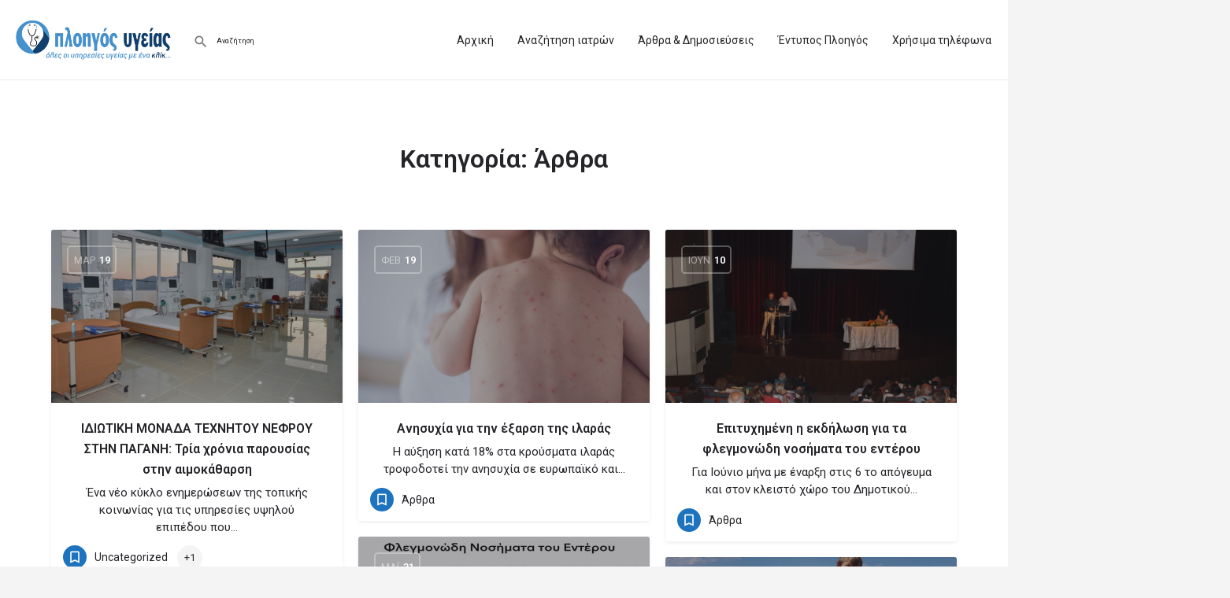

--- FILE ---
content_type: text/html; charset=UTF-8
request_url: https://ploigosygeias.gr/post-category/arthra/
body_size: 72960
content:
<!DOCTYPE html>
<html lang="el">
<head>
	<meta charset="UTF-8" />
	<meta name="viewport" content="width=device-width, initial-scale=1.0, maximum-scale=1.0, user-scalable=no" />
	<link rel="pingback" href="https://ploigosygeias.gr/xmlrpc.php">

	<link rel="preload" as="font" href="https://ploigosygeias.gr/wp-content/themes/my-listing/assets/fonts/GlacialIndifference/Regular.otf" crossorigin><link rel="preload" as="font" href="https://ploigosygeias.gr/wp-content/themes/my-listing/assets/fonts/GlacialIndifference/Bold.otf" crossorigin><link rel="preload" as="font" href="https://ploigosygeias.gr/wp-content/themes/my-listing/assets/fonts/GlacialIndifference/Italic.otf" crossorigin><meta name='robots' content='index, follow, max-image-preview:large, max-snippet:-1, max-video-preview:-1' />

	<!-- This site is optimized with the Yoast SEO plugin v23.4 - https://yoast.com/wordpress/plugins/seo/ -->
	<title>Άρθρα Αρχεία - Πλοηγός Υγείας</title>
	<link rel="canonical" href="https://ploigosygeias.gr/post-category/arthra/" />
	<link rel="next" href="https://ploigosygeias.gr/post-category/arthra/page/2/" />
	<meta property="og:locale" content="el_GR" />
	<meta property="og:type" content="article" />
	<meta property="og:title" content="Άρθρα Αρχεία - Πλοηγός Υγείας" />
	<meta property="og:url" content="https://ploigosygeias.gr/post-category/arthra/" />
	<meta property="og:site_name" content="Πλοηγός Υγείας" />
	<meta property="og:image" content="https://ploigosygeias.gr/wp-content/uploads/2022/09/PLOIGOS_cover.png" />
	<meta property="og:image:width" content="1920" />
	<meta property="og:image:height" content="1080" />
	<meta property="og:image:type" content="image/png" />
	<meta name="twitter:card" content="summary_large_image" />
	<script type="application/ld+json" class="yoast-schema-graph">{"@context":"https://schema.org","@graph":[{"@type":"CollectionPage","@id":"https://ploigosygeias.gr/post-category/arthra/","url":"https://ploigosygeias.gr/post-category/arthra/","name":"Άρθρα Αρχεία - Πλοηγός Υγείας","isPartOf":{"@id":"https://ploigosygeias.gr/#website"},"primaryImageOfPage":{"@id":"https://ploigosygeias.gr/post-category/arthra/#primaryimage"},"image":{"@id":"https://ploigosygeias.gr/post-category/arthra/#primaryimage"},"thumbnailUrl":"https://ploigosygeias.gr/wp-content/uploads/2024/03/1.jpg","breadcrumb":{"@id":"https://ploigosygeias.gr/post-category/arthra/#breadcrumb"},"inLanguage":"el"},{"@type":"ImageObject","inLanguage":"el","@id":"https://ploigosygeias.gr/post-category/arthra/#primaryimage","url":"https://ploigosygeias.gr/wp-content/uploads/2024/03/1.jpg","contentUrl":"https://ploigosygeias.gr/wp-content/uploads/2024/03/1.jpg","width":696,"height":381},{"@type":"BreadcrumbList","@id":"https://ploigosygeias.gr/post-category/arthra/#breadcrumb","itemListElement":[{"@type":"ListItem","position":1,"name":"Αρχική","item":"https://ploigosygeias.gr/"},{"@type":"ListItem","position":2,"name":"Άρθρα"}]},{"@type":"WebSite","@id":"https://ploigosygeias.gr/#website","url":"https://ploigosygeias.gr/","name":"Πλοηγός Υγείας","description":"Όλες οι υπηρεσίες υγείας με ένα κλικ","publisher":{"@id":"https://ploigosygeias.gr/#organization"},"potentialAction":[{"@type":"SearchAction","target":{"@type":"EntryPoint","urlTemplate":"https://ploigosygeias.gr/?s={search_term_string}"},"query-input":{"@type":"PropertyValueSpecification","valueRequired":true,"valueName":"search_term_string"}}],"inLanguage":"el"},{"@type":"Organization","@id":"https://ploigosygeias.gr/#organization","name":"Πλοηγός Υγείας","url":"https://ploigosygeias.gr/","logo":{"@type":"ImageObject","inLanguage":"el","@id":"https://ploigosygeias.gr/#/schema/logo/image/","url":"https://ploigosygeias.gr/wp-content/uploads/2022/04/ploigos.jpg","contentUrl":"https://ploigosygeias.gr/wp-content/uploads/2022/04/ploigos.jpg","width":820,"height":312,"caption":"Πλοηγός Υγείας"},"image":{"@id":"https://ploigosygeias.gr/#/schema/logo/image/"}}]}</script>
	<!-- / Yoast SEO plugin. -->


<link rel='dns-prefetch' href='//api.tiles.mapbox.com' />
<link rel='dns-prefetch' href='//cdnjs.cloudflare.com' />
<link rel='dns-prefetch' href='//fonts.googleapis.com' />
<link rel="alternate" type="application/rss+xml" title="Ροή RSS &raquo; Πλοηγός Υγείας" href="https://ploigosygeias.gr/feed/" />
<link rel="alternate" type="application/rss+xml" title="Ροή Σχολίων &raquo; Πλοηγός Υγείας" href="https://ploigosygeias.gr/comments/feed/" />
<link rel="alternate" type="application/rss+xml" title="Κατηγορία Ροής Πλοηγός Υγείας &raquo; Άρθρα" href="https://ploigosygeias.gr/post-category/arthra/feed/" />
<style id='wp-img-auto-sizes-contain-inline-css' type='text/css'>
img:is([sizes=auto i],[sizes^="auto," i]){contain-intrinsic-size:3000px 1500px}
/*# sourceURL=wp-img-auto-sizes-contain-inline-css */
</style>
<link rel='preload stylesheet' as='style' onload="this.onload=null;this.rel='stylesheet'" id='wp-block-library-css' href='https://ploigosygeias.gr/wp-includes/css/dist/block-library/style.min.css?ver=6.9' type='text/css' media='all' />
<style id='wp-block-paragraph-inline-css' type='text/css'>
.is-small-text{font-size:.875em}.is-regular-text{font-size:1em}.is-large-text{font-size:2.25em}.is-larger-text{font-size:3em}.has-drop-cap:not(:focus):first-letter{float:left;font-size:8.4em;font-style:normal;font-weight:100;line-height:.68;margin:.05em .1em 0 0;text-transform:uppercase}body.rtl .has-drop-cap:not(:focus):first-letter{float:none;margin-left:.1em}p.has-drop-cap.has-background{overflow:hidden}:root :where(p.has-background){padding:1.25em 2.375em}:where(p.has-text-color:not(.has-link-color)) a{color:inherit}p.has-text-align-left[style*="writing-mode:vertical-lr"],p.has-text-align-right[style*="writing-mode:vertical-rl"]{rotate:180deg}
/*# sourceURL=https://ploigosygeias.gr/wp-includes/blocks/paragraph/style.min.css */
</style>
<style id='global-styles-inline-css' type='text/css'>
:root{--wp--preset--aspect-ratio--square: 1;--wp--preset--aspect-ratio--4-3: 4/3;--wp--preset--aspect-ratio--3-4: 3/4;--wp--preset--aspect-ratio--3-2: 3/2;--wp--preset--aspect-ratio--2-3: 2/3;--wp--preset--aspect-ratio--16-9: 16/9;--wp--preset--aspect-ratio--9-16: 9/16;--wp--preset--color--black: #000000;--wp--preset--color--cyan-bluish-gray: #abb8c3;--wp--preset--color--white: #ffffff;--wp--preset--color--pale-pink: #f78da7;--wp--preset--color--vivid-red: #cf2e2e;--wp--preset--color--luminous-vivid-orange: #ff6900;--wp--preset--color--luminous-vivid-amber: #fcb900;--wp--preset--color--light-green-cyan: #7bdcb5;--wp--preset--color--vivid-green-cyan: #00d084;--wp--preset--color--pale-cyan-blue: #8ed1fc;--wp--preset--color--vivid-cyan-blue: #0693e3;--wp--preset--color--vivid-purple: #9b51e0;--wp--preset--gradient--vivid-cyan-blue-to-vivid-purple: linear-gradient(135deg,rgb(6,147,227) 0%,rgb(155,81,224) 100%);--wp--preset--gradient--light-green-cyan-to-vivid-green-cyan: linear-gradient(135deg,rgb(122,220,180) 0%,rgb(0,208,130) 100%);--wp--preset--gradient--luminous-vivid-amber-to-luminous-vivid-orange: linear-gradient(135deg,rgb(252,185,0) 0%,rgb(255,105,0) 100%);--wp--preset--gradient--luminous-vivid-orange-to-vivid-red: linear-gradient(135deg,rgb(255,105,0) 0%,rgb(207,46,46) 100%);--wp--preset--gradient--very-light-gray-to-cyan-bluish-gray: linear-gradient(135deg,rgb(238,238,238) 0%,rgb(169,184,195) 100%);--wp--preset--gradient--cool-to-warm-spectrum: linear-gradient(135deg,rgb(74,234,220) 0%,rgb(151,120,209) 20%,rgb(207,42,186) 40%,rgb(238,44,130) 60%,rgb(251,105,98) 80%,rgb(254,248,76) 100%);--wp--preset--gradient--blush-light-purple: linear-gradient(135deg,rgb(255,206,236) 0%,rgb(152,150,240) 100%);--wp--preset--gradient--blush-bordeaux: linear-gradient(135deg,rgb(254,205,165) 0%,rgb(254,45,45) 50%,rgb(107,0,62) 100%);--wp--preset--gradient--luminous-dusk: linear-gradient(135deg,rgb(255,203,112) 0%,rgb(199,81,192) 50%,rgb(65,88,208) 100%);--wp--preset--gradient--pale-ocean: linear-gradient(135deg,rgb(255,245,203) 0%,rgb(182,227,212) 50%,rgb(51,167,181) 100%);--wp--preset--gradient--electric-grass: linear-gradient(135deg,rgb(202,248,128) 0%,rgb(113,206,126) 100%);--wp--preset--gradient--midnight: linear-gradient(135deg,rgb(2,3,129) 0%,rgb(40,116,252) 100%);--wp--preset--font-size--small: 13px;--wp--preset--font-size--medium: 20px;--wp--preset--font-size--large: 36px;--wp--preset--font-size--x-large: 42px;--wp--preset--spacing--20: 0.44rem;--wp--preset--spacing--30: 0.67rem;--wp--preset--spacing--40: 1rem;--wp--preset--spacing--50: 1.5rem;--wp--preset--spacing--60: 2.25rem;--wp--preset--spacing--70: 3.38rem;--wp--preset--spacing--80: 5.06rem;--wp--preset--shadow--natural: 6px 6px 9px rgba(0, 0, 0, 0.2);--wp--preset--shadow--deep: 12px 12px 50px rgba(0, 0, 0, 0.4);--wp--preset--shadow--sharp: 6px 6px 0px rgba(0, 0, 0, 0.2);--wp--preset--shadow--outlined: 6px 6px 0px -3px rgb(255, 255, 255), 6px 6px rgb(0, 0, 0);--wp--preset--shadow--crisp: 6px 6px 0px rgb(0, 0, 0);}:where(.is-layout-flex){gap: 0.5em;}:where(.is-layout-grid){gap: 0.5em;}body .is-layout-flex{display: flex;}.is-layout-flex{flex-wrap: wrap;align-items: center;}.is-layout-flex > :is(*, div){margin: 0;}body .is-layout-grid{display: grid;}.is-layout-grid > :is(*, div){margin: 0;}:where(.wp-block-columns.is-layout-flex){gap: 2em;}:where(.wp-block-columns.is-layout-grid){gap: 2em;}:where(.wp-block-post-template.is-layout-flex){gap: 1.25em;}:where(.wp-block-post-template.is-layout-grid){gap: 1.25em;}.has-black-color{color: var(--wp--preset--color--black) !important;}.has-cyan-bluish-gray-color{color: var(--wp--preset--color--cyan-bluish-gray) !important;}.has-white-color{color: var(--wp--preset--color--white) !important;}.has-pale-pink-color{color: var(--wp--preset--color--pale-pink) !important;}.has-vivid-red-color{color: var(--wp--preset--color--vivid-red) !important;}.has-luminous-vivid-orange-color{color: var(--wp--preset--color--luminous-vivid-orange) !important;}.has-luminous-vivid-amber-color{color: var(--wp--preset--color--luminous-vivid-amber) !important;}.has-light-green-cyan-color{color: var(--wp--preset--color--light-green-cyan) !important;}.has-vivid-green-cyan-color{color: var(--wp--preset--color--vivid-green-cyan) !important;}.has-pale-cyan-blue-color{color: var(--wp--preset--color--pale-cyan-blue) !important;}.has-vivid-cyan-blue-color{color: var(--wp--preset--color--vivid-cyan-blue) !important;}.has-vivid-purple-color{color: var(--wp--preset--color--vivid-purple) !important;}.has-black-background-color{background-color: var(--wp--preset--color--black) !important;}.has-cyan-bluish-gray-background-color{background-color: var(--wp--preset--color--cyan-bluish-gray) !important;}.has-white-background-color{background-color: var(--wp--preset--color--white) !important;}.has-pale-pink-background-color{background-color: var(--wp--preset--color--pale-pink) !important;}.has-vivid-red-background-color{background-color: var(--wp--preset--color--vivid-red) !important;}.has-luminous-vivid-orange-background-color{background-color: var(--wp--preset--color--luminous-vivid-orange) !important;}.has-luminous-vivid-amber-background-color{background-color: var(--wp--preset--color--luminous-vivid-amber) !important;}.has-light-green-cyan-background-color{background-color: var(--wp--preset--color--light-green-cyan) !important;}.has-vivid-green-cyan-background-color{background-color: var(--wp--preset--color--vivid-green-cyan) !important;}.has-pale-cyan-blue-background-color{background-color: var(--wp--preset--color--pale-cyan-blue) !important;}.has-vivid-cyan-blue-background-color{background-color: var(--wp--preset--color--vivid-cyan-blue) !important;}.has-vivid-purple-background-color{background-color: var(--wp--preset--color--vivid-purple) !important;}.has-black-border-color{border-color: var(--wp--preset--color--black) !important;}.has-cyan-bluish-gray-border-color{border-color: var(--wp--preset--color--cyan-bluish-gray) !important;}.has-white-border-color{border-color: var(--wp--preset--color--white) !important;}.has-pale-pink-border-color{border-color: var(--wp--preset--color--pale-pink) !important;}.has-vivid-red-border-color{border-color: var(--wp--preset--color--vivid-red) !important;}.has-luminous-vivid-orange-border-color{border-color: var(--wp--preset--color--luminous-vivid-orange) !important;}.has-luminous-vivid-amber-border-color{border-color: var(--wp--preset--color--luminous-vivid-amber) !important;}.has-light-green-cyan-border-color{border-color: var(--wp--preset--color--light-green-cyan) !important;}.has-vivid-green-cyan-border-color{border-color: var(--wp--preset--color--vivid-green-cyan) !important;}.has-pale-cyan-blue-border-color{border-color: var(--wp--preset--color--pale-cyan-blue) !important;}.has-vivid-cyan-blue-border-color{border-color: var(--wp--preset--color--vivid-cyan-blue) !important;}.has-vivid-purple-border-color{border-color: var(--wp--preset--color--vivid-purple) !important;}.has-vivid-cyan-blue-to-vivid-purple-gradient-background{background: var(--wp--preset--gradient--vivid-cyan-blue-to-vivid-purple) !important;}.has-light-green-cyan-to-vivid-green-cyan-gradient-background{background: var(--wp--preset--gradient--light-green-cyan-to-vivid-green-cyan) !important;}.has-luminous-vivid-amber-to-luminous-vivid-orange-gradient-background{background: var(--wp--preset--gradient--luminous-vivid-amber-to-luminous-vivid-orange) !important;}.has-luminous-vivid-orange-to-vivid-red-gradient-background{background: var(--wp--preset--gradient--luminous-vivid-orange-to-vivid-red) !important;}.has-very-light-gray-to-cyan-bluish-gray-gradient-background{background: var(--wp--preset--gradient--very-light-gray-to-cyan-bluish-gray) !important;}.has-cool-to-warm-spectrum-gradient-background{background: var(--wp--preset--gradient--cool-to-warm-spectrum) !important;}.has-blush-light-purple-gradient-background{background: var(--wp--preset--gradient--blush-light-purple) !important;}.has-blush-bordeaux-gradient-background{background: var(--wp--preset--gradient--blush-bordeaux) !important;}.has-luminous-dusk-gradient-background{background: var(--wp--preset--gradient--luminous-dusk) !important;}.has-pale-ocean-gradient-background{background: var(--wp--preset--gradient--pale-ocean) !important;}.has-electric-grass-gradient-background{background: var(--wp--preset--gradient--electric-grass) !important;}.has-midnight-gradient-background{background: var(--wp--preset--gradient--midnight) !important;}.has-small-font-size{font-size: var(--wp--preset--font-size--small) !important;}.has-medium-font-size{font-size: var(--wp--preset--font-size--medium) !important;}.has-large-font-size{font-size: var(--wp--preset--font-size--large) !important;}.has-x-large-font-size{font-size: var(--wp--preset--font-size--x-large) !important;}
/*# sourceURL=global-styles-inline-css */
</style>

<style id='classic-theme-styles-inline-css' type='text/css'>
/*! This file is auto-generated */
.wp-block-button__link{color:#fff;background-color:#32373c;border-radius:9999px;box-shadow:none;text-decoration:none;padding:calc(.667em + 2px) calc(1.333em + 2px);font-size:1.125em}.wp-block-file__button{background:#32373c;color:#fff;text-decoration:none}
/*# sourceURL=/wp-includes/css/classic-themes.min.css */
</style>
<link rel='stylesheet' id='contact-form-7-css' href='https://ploigosygeias.gr/wp-content/plugins/contact-form-7/includes/css/styles.css?ver=5.9.8' type='text/css' media='all' />
<link rel='stylesheet' id='elementor-icons-css' href='https://ploigosygeias.gr/wp-content/plugins/elementor/assets/lib/eicons/css/elementor-icons.min.css?ver=5.31.0' type='text/css' media='all' />
<link rel='stylesheet' id='elementor-frontend-css' href='https://ploigosygeias.gr/wp-content/plugins/elementor/assets/css/frontend.min.css?ver=3.24.3' type='text/css' media='all' />
<link rel='stylesheet' id='swiper-css' href='https://ploigosygeias.gr/wp-content/plugins/elementor/assets/lib/swiper/v8/css/swiper.min.css?ver=8.4.5' type='text/css' media='all' />
<link rel='stylesheet' id='e-swiper-css' href='https://ploigosygeias.gr/wp-content/plugins/elementor/assets/css/conditionals/e-swiper.min.css?ver=3.24.3' type='text/css' media='all' />
<link rel='stylesheet' id='elementor-post-26-css' href='https://ploigosygeias.gr/wp-content/uploads/elementor/css/post-26.css?ver=1726762402' type='text/css' media='all' />
<link rel='stylesheet' id='font-awesome-5-all-css' href='https://ploigosygeias.gr/wp-content/plugins/elementor/assets/lib/font-awesome/css/all.min.css?ver=3.24.3' type='text/css' media='all' />
<link rel='stylesheet' id='font-awesome-4-shim-css' href='https://ploigosygeias.gr/wp-content/plugins/elementor/assets/lib/font-awesome/css/v4-shims.min.css?ver=3.24.3' type='text/css' media='all' />
<link rel='stylesheet' id='elementor-global-css' href='https://ploigosygeias.gr/wp-content/uploads/elementor/css/global.css?ver=1726762402' type='text/css' media='all' />
<link rel='preload stylesheet' as='style' onload="this.onload=null;this.rel='stylesheet'" id='mapbox-gl-css' href='https://api.tiles.mapbox.com/mapbox-gl-js/v1.9.0/mapbox-gl.css?ver=2.9.4' type='text/css' media='all' />
<link rel='stylesheet' id='mylisting-mapbox-css' href='https://ploigosygeias.gr/wp-content/themes/my-listing/assets/dist/maps/mapbox/mapbox.css?ver=2.9.4' type='text/css' media='all' />
<link rel='stylesheet' id='mylisting-icons-css' href='https://ploigosygeias.gr/wp-content/themes/my-listing/assets/dist/icons.css?ver=2.9.4' type='text/css' media='all' />
<link rel='stylesheet' id='mylisting-material-icons-css' href='https://fonts.googleapis.com/icon?family=Material+Icons&#038;display=swap&#038;ver=6.9' type='text/css' media='all' />
<link rel='stylesheet' id='select2-css' href='https://ploigosygeias.gr/wp-content/themes/my-listing/assets/vendor/select2/select2.css?ver=4.0.13' type='text/css' media='all' />
<link rel='stylesheet' id='mylisting-vendor-css' href='https://ploigosygeias.gr/wp-content/themes/my-listing/assets/dist/vendor.css?ver=2.9.4' type='text/css' media='all' />
<link rel='stylesheet' id='mylisting-frontend-css' href='https://ploigosygeias.gr/wp-content/themes/my-listing/assets/dist/frontend.css?ver=2.9.4' type='text/css' media='all' />
<link rel='stylesheet' id='wc-general-style-css' href='https://ploigosygeias.gr/wp-content/themes/my-listing/assets/dist/wc-general-style.css?ver=2.9.4' type='text/css' media='all' />
<link rel='stylesheet' id='theme-styles-default-css' href='https://ploigosygeias.gr/wp-content/themes/my-listing/style.css?ver=6.9' type='text/css' media='all' />
<style id='theme-styles-default-inline-css' type='text/css'>
:root{}
/*# sourceURL=theme-styles-default-inline-css */
</style>
<link rel='stylesheet' id='mylisting-default-fonts-css' href='https://ploigosygeias.gr/wp-content/themes/my-listing/assets/dist/default-fonts.css?ver=2.9.4' type='text/css' media='all' />
<link rel='stylesheet' id='child-style-css' href='https://ploigosygeias.gr/wp-content/themes/my-listing-child/style.css?ver=6.9' type='text/css' media='all' />
<link rel='stylesheet' id='mylisting-dynamic-styles-css' href='https://ploigosygeias.gr/wp-content/uploads/mylisting-dynamic-styles.css?ver=1680775659' type='text/css' media='all' />
<link rel='stylesheet' id='google-fonts-1-css' href='https://fonts.googleapis.com/css?family=Roboto%3A100%2C100italic%2C200%2C200italic%2C300%2C300italic%2C400%2C400italic%2C500%2C500italic%2C600%2C600italic%2C700%2C700italic%2C800%2C800italic%2C900%2C900italic%7CRoboto+Slab%3A100%2C100italic%2C200%2C200italic%2C300%2C300italic%2C400%2C400italic%2C500%2C500italic%2C600%2C600italic%2C700%2C700italic%2C800%2C800italic%2C900%2C900italic&#038;display=auto&#038;subset=greek&#038;ver=6.9' type='text/css' media='all' />
<link rel="preconnect" href="https://fonts.gstatic.com/" crossorigin><script type="text/javascript" src="https://ploigosygeias.gr/wp-content/plugins/elementor/assets/lib/font-awesome/js/v4-shims.min.js?ver=3.24.3" id="font-awesome-4-shim-js"></script>
<script type="text/javascript" src="https://ploigosygeias.gr/wp-includes/js/jquery/jquery.min.js?ver=3.7.1" id="jquery-core-js"></script>
<script type="text/javascript" src="https://ploigosygeias.gr/wp-includes/js/jquery/jquery-migrate.min.js?ver=3.4.1" id="jquery-migrate-js"></script>
<link rel="https://api.w.org/" href="https://ploigosygeias.gr/wp-json/" /><link rel="alternate" title="JSON" type="application/json" href="https://ploigosygeias.gr/wp-json/wp/v2/categories/24" /><link rel="EditURI" type="application/rsd+xml" title="RSD" href="https://ploigosygeias.gr/xmlrpc.php?rsd" />
<meta name="generator" content="WordPress 6.9" />
<script type="text/javascript">var MyListing = {"Helpers":{},"Handlers":{},"MapConfig":{"ClusterSize":35,"AccessToken":"pk.eyJ1IjoicXVpZHJvIiwiYSI6ImNsM3ZiOTYzdjAzZzkzbHA4a2xwNTlvYzYifQ.FygBC3JTdZElHtSVQJ7-iQ","Language":"mul","TypeRestrictions":[],"CountryRestrictions":[],"CustomSkins":{"basic":"mapbox:\/\/styles\/quidro\/cl3vbbnen002914l9u5d5av5p","custom_basic":"mapbox:\/\/styles\/quidro\/cl3vbbnen002914l9u5d5av5p"}}};</script><script type="text/javascript">var CASE27 = {"ajax_url":"https:\/\/ploigosygeias.gr\/wp-admin\/admin-ajax.php","login_url":"https:\/\/ploigosygeias.gr\/2024\/03\/%ce%b9%ce%b4%ce%b9%cf%89%cf%84%ce%b9%ce%ba%ce%b7-%ce%bc%ce%bf%ce%bd%ce%b1%ce%b4%ce%b1-%cf%84%ce%b5%cf%87%ce%bd%ce%b7%cf%84%ce%bf%cf%85-%ce%bd%ce%b5%cf%86%cf%81%ce%bf%cf%85-%cf%83%cf%84%ce%b7%ce%bd\/","register_url":"https:\/\/ploigosygeias.gr\/2024\/03\/%ce%b9%ce%b4%ce%b9%cf%89%cf%84%ce%b9%ce%ba%ce%b7-%ce%bc%ce%bf%ce%bd%ce%b1%ce%b4%ce%b1-%cf%84%ce%b5%cf%87%ce%bd%ce%b7%cf%84%ce%bf%cf%85-%ce%bd%ce%b5%cf%86%cf%81%ce%bf%cf%85-%cf%83%cf%84%ce%b7%ce%bd\/?register","mylisting_ajax_url":"\/?mylisting-ajax=1","env":"production","ajax_nonce":"a12b70d83b","l10n":{"selectOption":"Select an option","errorLoading":"The results could not be loaded.","removeAllItems":"Remove all items","loadingMore":"Loading more results\u2026","noResults":"No results found","searching":"Searching\u2026","datepicker":{"format":"DD MMMM, YY","timeFormat":"h:mm A","dateTimeFormat":"DD MMMM, YY, h:mm A","timePicker24Hour":false,"firstDay":1,"applyLabel":"Apply","cancelLabel":"Cancel","customRangeLabel":"Custom Range","daysOfWeek":["Su","Mo","Tu","We","Th","Fr","Sa"],"monthNames":["January","February","March","April","May","June","July","August","September","October","November","December"]},"irreversible_action":"This is an irreversible action. Proceed anyway?","delete_listing_confirm":"Are you sure you want to delete this listing?","copied_to_clipboard":"Copied!","nearby_listings_location_required":"Enter a location to find nearby listings.","nearby_listings_retrieving_location":"Retrieving location...","nearby_listings_searching":"Searching for nearby listings...","geolocation_failed":"You must enable location to use this feature.","something_went_wrong":"Something went wrong.","all_in_category":"All in \"%s\"","invalid_file_type":"Invalid file type. Accepted types:","file_limit_exceeded":"You have exceeded the file upload limit (%d)."},"woocommerce":[],"map_provider":"mapbox","google_btn_local":"el","js_field_html_img":"<div class=\"uploaded-file uploaded-image review-gallery-image job-manager-uploaded-file\">\t<span class=\"uploaded-file-preview\">\t\t\t\t\t<span class=\"job-manager-uploaded-file-preview\">\t\t\t\t<img src=\"\">\t\t\t<\/span>\t\t\t\t<a class=\"remove-uploaded-file review-gallery-image-remove job-manager-remove-uploaded-file\"><i class=\"mi delete\"><\/i><\/a>\t<\/span>\t<input type=\"hidden\" class=\"input-text\" name=\"\" value=\"b64:\"><\/div>","js_field_html":"<div class=\"uploaded-file  review-gallery-image job-manager-uploaded-file\">\t<span class=\"uploaded-file-preview\">\t\t\t\t\t<span class=\"job-manager-uploaded-file-name\">\t\t\t\t<i class=\"mi insert_drive_file uploaded-file-icon\"><\/i>\t\t\t\t<code><\/code>\t\t\t<\/span>\t\t\t\t<a class=\"remove-uploaded-file review-gallery-image-remove job-manager-remove-uploaded-file\"><i class=\"mi delete\"><\/i><\/a>\t<\/span>\t<input type=\"hidden\" class=\"input-text\" name=\"\" value=\"b64:\"><\/div>"};</script><meta name="generator" content="Elementor 3.24.3; features: additional_custom_breakpoints; settings: css_print_method-external, google_font-enabled, font_display-auto">
			<style>
				.e-con.e-parent:nth-of-type(n+4):not(.e-lazyloaded):not(.e-no-lazyload),
				.e-con.e-parent:nth-of-type(n+4):not(.e-lazyloaded):not(.e-no-lazyload) * {
					background-image: none !important;
				}
				@media screen and (max-height: 1024px) {
					.e-con.e-parent:nth-of-type(n+3):not(.e-lazyloaded):not(.e-no-lazyload),
					.e-con.e-parent:nth-of-type(n+3):not(.e-lazyloaded):not(.e-no-lazyload) * {
						background-image: none !important;
					}
				}
				@media screen and (max-height: 640px) {
					.e-con.e-parent:nth-of-type(n+2):not(.e-lazyloaded):not(.e-no-lazyload),
					.e-con.e-parent:nth-of-type(n+2):not(.e-lazyloaded):not(.e-no-lazyload) * {
						background-image: none !important;
					}
				}
			</style>
			<link rel="icon" href="https://ploigosygeias.gr/wp-content/uploads/2022/08/ploigos-icon-150x150.png" sizes="32x32" />
<link rel="icon" href="https://ploigosygeias.gr/wp-content/uploads/2022/08/ploigos-icon-300x300.png" sizes="192x192" />
<link rel="apple-touch-icon" href="https://ploigosygeias.gr/wp-content/uploads/2022/08/ploigos-icon-300x300.png" />
<meta name="msapplication-TileImage" content="https://ploigosygeias.gr/wp-content/uploads/2022/08/ploigos-icon-300x300.png" />
<style type="text/css" id="mylisting-typography">.header-search > input[type=search], div.search-shortcode.header-search input[type=search]{font-size:9px;}section.blogpost-section .blog-title h1{font-size:28px;font-weight:500 !important;line-height:34px;}div.post-cover-buttons > ul > li > a, div.post-cover-buttons > ul > li > div{font-size:14px;}</style></head>
<body class="archive category category-arthra category-24 wp-custom-logo wp-theme-my-listing wp-child-theme-my-listing-child my-listing ml-disable-form-section-animation elementor-default elementor-kit-26">

<div id="c27-site-wrapper"><div class="loader-bg main-loader box-shadow-color" style="background-color: #ffffff;">
	<div class="spin-box four-dots" style="
	box-shadow: 10px 10px rgba(30, 115, 190, 1), -10px 10px rgba(30, 115, 190, 0.2),
				-10px -10px rgba(30, 115, 190, 1), 10px -10px rgba(30, 115, 190, 0.2);
	"></div>
</div>
<link rel='stylesheet' id='mylisting-header-css' href='https://ploigosygeias.gr/wp-content/themes/my-listing/assets/dist/header.css?ver=2.9.4' type='text/css' media='all' />

<header class="c27-main-header header header-style-alternate header-width-full-width header-light-skin header-scroll-light-skin header-scroll-hide header-menu-right">
	<div class="header-skin"></div>
	<div class="header-container">
		<div class="header-top container-fluid">
			<div class="header-left">
			<div class="mobile-menu">
				<a href="#main-menu">
					<div class="mobile-menu-lines"><i class="mi menu"></i></div>
				</a>
			</div>
			<div class="logo">
									
					<a href="https://ploigosygeias.gr/" class="static-logo">
						<img src="https://ploigosygeias.gr/wp-content/uploads/2022/04/ploigos.jpg"
							alt="">
					</a>
							</div>
							<link rel='stylesheet' id='mylisting-quick-search-form-css' href='https://ploigosygeias.gr/wp-content/themes/my-listing/assets/dist/quick-search-form.css?ver=2.9.4' type='text/css' media='all' />
<div class="quick-search-instance text-left" id="c27-header-search-form" data-focus="default">
	<form action="https://ploigosygeias.gr/explore/" method="GET">
		<div class="dark-forms header-search  search-shortcode-light">
			<i class="mi search"></i>
			<input type="search" placeholder="Αναζήτηση" name="search_keywords" autocomplete="off">
			<div class="instant-results">
				<ul class="instant-results-list ajax-results"></ul>
				<button type="submit" class="buttons full-width button-5 search view-all-results all-results">
					<i class="mi search"></i>View all results				</button>
				<button type="submit" class="buttons full-width button-5 search view-all-results no-results">
					<i class="mi search"></i>No results				</button>
				<div class="loader-bg">
					
<div class="paper-spinner center-vh" style="width: 24px; height: 24px;">
	<div class="spinner-container active">
		<div class="spinner-layer layer-1" style="border-color: #777;">
			<div class="circle-clipper left">
				<div class="circle" style="border-width: 2.5px;"></div>
			</div><div class="gap-patch">
				<div class="circle" style="border-width: 2.5px;"></div>
			</div><div class="circle-clipper right">
				<div class="circle" style="border-width: 2.5px;"></div>
			</div>
		</div>
	</div>
</div>				</div>

							</div>
		</div>
	</form>
</div>
										</div>
			<div class="header-center">
			<div class="i-nav">
				<div class="mobile-nav-head">
					<div class="mnh-close-icon">
						<a href="#close-main-menu">
							<i class="mi close"></i>
						</a>
					</div>

									</div>

				
					<ul id="menu-%ce%ba%ce%b5%ce%bd%cf%84%cf%81%ce%b9%ce%ba%cf%8c-%ce%bc%ce%b5%ce%bd%ce%bf%cf%8d" class="main-menu main-nav"><li id="menu-item-462" class="menu-item menu-item-type-post_type menu-item-object-page menu-item-home menu-item-462"><a href="https://ploigosygeias.gr/">Αρχική</a></li>
<li id="menu-item-463" class="menu-item menu-item-type-post_type menu-item-object-page menu-item-463"><a href="https://ploigosygeias.gr/explore/">Αναζήτηση ιατρών</a></li>
<li id="menu-item-464" class="menu-item menu-item-type-post_type menu-item-object-page current_page_parent menu-item-464"><a href="https://ploigosygeias.gr/arthra/">Άρθρα &#038; Δημοσιεύσεις</a></li>
<li id="menu-item-545" class="menu-item menu-item-type-custom menu-item-object-custom menu-item-545"><a href="https://issuu.com/nealesvou/docs/_2023_web">Έντυπος Πλοηγός</a></li>
<li id="menu-item-589" class="menu-item menu-item-type-post_type menu-item-object-page menu-item-589"><a href="https://ploigosygeias.gr/tilephona/">Χρήσιμα τηλέφωνα</a></li>
<li id="menu-item-467" class="menu-item menu-item-type-post_type menu-item-object-page menu-item-467"><a href="https://ploigosygeias.gr/contact/">Επικοινωνήστε μαζί μας</a></li>
</ul>
					<div class="mobile-nav-button">
											</div>
				</div>
				<div class="i-nav-overlay"></div>
				</div>
			<div class="header-right">
									<div class="user-area signin-area">
						<i class="mi person user-area-icon"></i>
						<a href="https://ploigosygeias.gr/2024/03/%ce%b9%ce%b4%ce%b9%cf%89%cf%84%ce%b9%ce%ba%ce%b7-%ce%bc%ce%bf%ce%bd%ce%b1%ce%b4%ce%b1-%cf%84%ce%b5%cf%87%ce%bd%ce%b7%cf%84%ce%bf%cf%85-%ce%bd%ce%b5%cf%86%cf%81%ce%bf%cf%85-%cf%83%cf%84%ce%b7%ce%bd/">
							Sign in						</a>
											</div>
					<div class="mob-sign-in">
						<a href="https://ploigosygeias.gr/2024/03/%ce%b9%ce%b4%ce%b9%cf%89%cf%84%ce%b9%ce%ba%ce%b7-%ce%bc%ce%bf%ce%bd%ce%b1%ce%b4%ce%b1-%cf%84%ce%b5%cf%87%ce%bd%ce%b7%cf%84%ce%bf%cf%85-%ce%bd%ce%b5%cf%86%cf%81%ce%bf%cf%85-%cf%83%cf%84%ce%b7%ce%bd/"><i class="mi person"></i></a>
					</div>

									
				
									<div class="search-trigger" data-toggle="modal" data-target="#quicksearch-mobile-modal">
						<a href="#"><i class="mi search"></i></a>
					</div>
							</div>
		</div>
	</div>
</header>

	<div class="c27-top-content-margin"></div>


<div class="archive-page">
	<section class="i-section archive-heading no-description">
		<div class="container">
			<div class="row section-title">
				<h1 class="case27-primary-text">Κατηγορία: <span>Άρθρα</span></h1>
			</div>

					</div>
	</section>

	<section class="i-section archive-posts">
		<div class="container">

						<link rel='stylesheet' id='mylisting-blog-feed-widget-css' href='https://ploigosygeias.gr/wp-content/themes/my-listing/assets/dist/blog-feed-widget.css?ver=2.9.4' type='text/css' media='all' />
				<div class="row section-body grid">
					    					
<div class="col-md-4 col-sm-6 col-xs-12 ">
    <div class="single-blog-feed grid-item">
        <div class="sbf-container">
            <div class="lf-head">
                <div class="lf-head-btn event-date">
                    <span class="e-month">Μαρ</span>
                    <span class="e-day">19</span>
                </div>
                            </div>
            <div class="sbf-thumb">
                <a href="https://ploigosygeias.gr/2024/03/%ce%b9%ce%b4%ce%b9%cf%89%cf%84%ce%b9%ce%ba%ce%b7-%ce%bc%ce%bf%ce%bd%ce%b1%ce%b4%ce%b1-%cf%84%ce%b5%cf%87%ce%bd%ce%b7%cf%84%ce%bf%cf%85-%ce%bd%ce%b5%cf%86%cf%81%ce%bf%cf%85-%cf%83%cf%84%ce%b7%ce%bd/">
                    <div class="overlay"></div>
                                            <div class="sbf-background" style="background-image: url('https://ploigosygeias.gr/wp-content/uploads/2024/03/1.jpg')"></div>
                                    </a>
            </div>
            <div class="sbf-title">
                <a href="https://ploigosygeias.gr/2024/03/%ce%b9%ce%b4%ce%b9%cf%89%cf%84%ce%b9%ce%ba%ce%b7-%ce%bc%ce%bf%ce%bd%ce%b1%ce%b4%ce%b1-%cf%84%ce%b5%cf%87%ce%bd%ce%b7%cf%84%ce%bf%cf%85-%ce%bd%ce%b5%cf%86%cf%81%ce%bf%cf%85-%cf%83%cf%84%ce%b7%ce%bd/" class="case27-primary-text">ΙΔΙΩΤΙΚΗ ΜΟΝΑΔΑ ΤΕΧΝΗΤΟΥ ΝΕΦΡΟΥ ΣΤΗΝ ΠΑΓΑΝΗ: Τρία χρόνια παρουσίας στην αιμοκάθαρση</a>
                <p>Ένα νέο κύκλο ενημερώσεων της τοπικής κοινωνίας για τις υπηρεσίες υψηλού επιπέδου που&hellip;</p>
            </div>

            <div class="listing-details">
                <ul class="c27-listing-preview-category-list">
                    
                        <li>
                            <a href="https://ploigosygeias.gr/post-category/uncategorized/">
                                <span class="cat-icon" style="background-color: #1e73be;">
                                    			<i class="mi bookmark_border" style="color: #fff; "></i>
		                                </span>
                                <span class="category-name">Uncategorized</span>
                            </a>
                        </li>

                                                    <li data-toggle="tooltip" data-placement="top" data-original-title="Άρθρα" data-html="true">
                                <div class="categories-dropdown dropdown c27-more-categories">
                                    <a href="#other-categories">
                                        <span class="cat-icon cat-more">+1</span>
                                    </a>
                                </div>
                            </li>
                                                                    </ul>
                </div>
            </div>
    </div>
</div>					    					
<div class="col-md-4 col-sm-6 col-xs-12 ">
    <div class="single-blog-feed grid-item">
        <div class="sbf-container">
            <div class="lf-head">
                <div class="lf-head-btn event-date">
                    <span class="e-month">Φεβ</span>
                    <span class="e-day">19</span>
                </div>
                            </div>
            <div class="sbf-thumb">
                <a href="https://ploigosygeias.gr/2024/02/%ce%b1%ce%bd%ce%b7%cf%83%cf%85%cf%87%ce%af%ce%b1-%ce%b3%ce%b9%ce%b1-%cf%84%ce%b7%ce%bd-%ce%ad%ce%be%ce%b1%cf%81%cf%83%ce%b7-%cf%84%ce%b7%cf%82-%ce%b9%ce%bb%ce%b1%cf%81%ce%ac%cf%82/">
                    <div class="overlay"></div>
                                            <div class="sbf-background" style="background-image: url('https://ploigosygeias.gr/wp-content/uploads/2024/02/thumbnail-1024x683.jpg')"></div>
                                    </a>
            </div>
            <div class="sbf-title">
                <a href="https://ploigosygeias.gr/2024/02/%ce%b1%ce%bd%ce%b7%cf%83%cf%85%cf%87%ce%af%ce%b1-%ce%b3%ce%b9%ce%b1-%cf%84%ce%b7%ce%bd-%ce%ad%ce%be%ce%b1%cf%81%cf%83%ce%b7-%cf%84%ce%b7%cf%82-%ce%b9%ce%bb%ce%b1%cf%81%ce%ac%cf%82/" class="case27-primary-text">Ανησυχία για την έξαρση της ιλαράς</a>
                <p>Η αύξηση κατά 18% στα κρούσματα ιλαράς τροφοδοτεί την ανησυχία σε ευρωπαϊκό και&hellip;</p>
            </div>

            <div class="listing-details">
                <ul class="c27-listing-preview-category-list">
                    
                        <li>
                            <a href="https://ploigosygeias.gr/post-category/arthra/">
                                <span class="cat-icon" style="background-color: #1e73be;">
                                    			<i class="mi bookmark_border" style="color: #fff; "></i>
		                                </span>
                                <span class="category-name">Άρθρα</span>
                            </a>
                        </li>

                                                                    </ul>
                </div>
            </div>
    </div>
</div>					    					
<div class="col-md-4 col-sm-6 col-xs-12 ">
    <div class="single-blog-feed grid-item">
        <div class="sbf-container">
            <div class="lf-head">
                <div class="lf-head-btn event-date">
                    <span class="e-month">Ιούν</span>
                    <span class="e-day">10</span>
                </div>
                            </div>
            <div class="sbf-thumb">
                <a href="https://ploigosygeias.gr/2023/06/%ce%b5%cf%80%ce%b9%cf%84%cf%85%cf%87%ce%b7%ce%bc%ce%ad%ce%bd%ce%b7-%ce%b7-%ce%b5%ce%ba%ce%b4%ce%ae%ce%bb%cf%89%cf%83%ce%b7-%ce%b3%ce%b9%ce%b1-%cf%84%ce%b1-%cf%86%ce%bb%ce%b5%ce%b3%ce%bc%ce%bf%ce%bd/">
                    <div class="overlay"></div>
                                            <div class="sbf-background" style="background-image: url('https://ploigosygeias.gr/wp-content/uploads/2023/06/Καταγραφή-5-1.png')"></div>
                                    </a>
            </div>
            <div class="sbf-title">
                <a href="https://ploigosygeias.gr/2023/06/%ce%b5%cf%80%ce%b9%cf%84%cf%85%cf%87%ce%b7%ce%bc%ce%ad%ce%bd%ce%b7-%ce%b7-%ce%b5%ce%ba%ce%b4%ce%ae%ce%bb%cf%89%cf%83%ce%b7-%ce%b3%ce%b9%ce%b1-%cf%84%ce%b1-%cf%86%ce%bb%ce%b5%ce%b3%ce%bc%ce%bf%ce%bd/" class="case27-primary-text">Επιτυχημένη η εκδήλωση για τα φλεγμονώδη νοσήματα του εντέρου</a>
                <p>Για Ιούνιο μήνα με έναρξη στις 6 το απόγευμα και στον κλειστό χώρο του Δημοτικού&hellip;</p>
            </div>

            <div class="listing-details">
                <ul class="c27-listing-preview-category-list">
                    
                        <li>
                            <a href="https://ploigosygeias.gr/post-category/arthra/">
                                <span class="cat-icon" style="background-color: #1e73be;">
                                    			<i class="mi bookmark_border" style="color: #fff; "></i>
		                                </span>
                                <span class="category-name">Άρθρα</span>
                            </a>
                        </li>

                                                                    </ul>
                </div>
            </div>
    </div>
</div>					    					
<div class="col-md-4 col-sm-6 col-xs-12 ">
    <div class="single-blog-feed grid-item">
        <div class="sbf-container">
            <div class="lf-head">
                <div class="lf-head-btn event-date">
                    <span class="e-month">Μάι</span>
                    <span class="e-day">31</span>
                </div>
                            </div>
            <div class="sbf-thumb">
                <a href="https://ploigosygeias.gr/2023/05/%cf%83%cf%85%ce%b6%ce%b7%cf%84%cf%8e%ce%bd%cf%84%ce%b1%cf%82-%ce%b3%ce%b9%ce%b1-%cf%84%ce%b7%ce%bd-%ce%b5%ce%bb%ce%ba%cf%8e%ce%b4%ce%b7-%ce%ba%ce%bf%ce%bb%ce%af%cf%84%ce%b9%ce%b4%ce%b1-%ce%ba%ce%b1/">
                    <div class="overlay"></div>
                                            <div class="sbf-background" style="background-image: url('https://ploigosygeias.gr/wp-content/uploads/2023/05/ΓΕΝΙΚΗ-ΦΩΤΟ-ΓΙΑ-ΓΡΙΒΑ-ΧΑΤΖΗΑΡΓΥΡΙΟΥ-696x418-1.jpg')"></div>
                                    </a>
            </div>
            <div class="sbf-title">
                <a href="https://ploigosygeias.gr/2023/05/%cf%83%cf%85%ce%b6%ce%b7%cf%84%cf%8e%ce%bd%cf%84%ce%b1%cf%82-%ce%b3%ce%b9%ce%b1-%cf%84%ce%b7%ce%bd-%ce%b5%ce%bb%ce%ba%cf%8e%ce%b4%ce%b7-%ce%ba%ce%bf%ce%bb%ce%af%cf%84%ce%b9%ce%b4%ce%b1-%ce%ba%ce%b1/" class="case27-primary-text">Συζητώντας για την ελκώδη κολίτιδα και τη νόσο του Crohn</a>
                <p>Στρατής Σαμιώτης 31 Μαΐου 2023 Μία ενδιαφέρουσα ενημερωτική εκδήλωση για τη νόσο του&hellip;</p>
            </div>

            <div class="listing-details">
                <ul class="c27-listing-preview-category-list">
                    
                        <li>
                            <a href="https://ploigosygeias.gr/post-category/arthra/">
                                <span class="cat-icon" style="background-color: #1e73be;">
                                    			<i class="mi bookmark_border" style="color: #fff; "></i>
		                                </span>
                                <span class="category-name">Άρθρα</span>
                            </a>
                        </li>

                                                                    </ul>
                </div>
            </div>
    </div>
</div>					    					
<div class="col-md-4 col-sm-6 col-xs-12 ">
    <div class="single-blog-feed grid-item">
        <div class="sbf-container">
            <div class="lf-head">
                <div class="lf-head-btn event-date">
                    <span class="e-month">Μάι</span>
                    <span class="e-day">29</span>
                </div>
                            </div>
            <div class="sbf-thumb">
                <a href="https://ploigosygeias.gr/2023/05/%ce%bf-%ce%b4%ce%b5%cf%81%ce%bc%ce%b1%cf%8a%ce%bf%cf%83-%cf%80%ce%bf%cf%85-%ce%be%ce%b5%cf%87%ce%b1%cf%83%ce%b1%ce%bc%ce%b5-%ce%bb%ce%bf%ce%b3%cf%89-%cf%84%cf%89%ce%bd-%ce%b5%ce%ba%ce%bb%ce%bf%ce%b3/">
                    <div class="overlay"></div>
                                            <div class="sbf-background" style="background-image: url('https://ploigosygeias.gr/wp-content/uploads/2023/05/ΥΓΕΙΑ-696x392-1.jpg')"></div>
                                    </a>
            </div>
            <div class="sbf-title">
                <a href="https://ploigosygeias.gr/2023/05/%ce%bf-%ce%b4%ce%b5%cf%81%ce%bc%ce%b1%cf%8a%ce%bf%cf%83-%cf%80%ce%bf%cf%85-%ce%be%ce%b5%cf%87%ce%b1%cf%83%ce%b1%ce%bc%ce%b5-%ce%bb%ce%bf%ce%b3%cf%89-%cf%84%cf%89%ce%bd-%ce%b5%ce%ba%ce%bb%ce%bf%ce%b3/" class="case27-primary-text">Ο ΔΕΡΜΑΪΟΣ ΠΟΥ ΞΕΧΑΣΑΜΕ ΛΟΓΩ ΤΩΝ ΕΚΛΟΓΩΝ: Ο ήλιος για τους μεγάλους και τα παιδιά</a>
                <p>Αν και ο μήνας Μάιος έχει καθιερωθεί ως ο μήνας ενημέρωσης και ευαισθητοποίησης για&hellip;</p>
            </div>

            <div class="listing-details">
                <ul class="c27-listing-preview-category-list">
                    
                        <li>
                            <a href="https://ploigosygeias.gr/post-category/arthra/">
                                <span class="cat-icon" style="background-color: #1e73be;">
                                    			<i class="mi bookmark_border" style="color: #fff; "></i>
		                                </span>
                                <span class="category-name">Άρθρα</span>
                            </a>
                        </li>

                                                                    </ul>
                </div>
            </div>
    </div>
</div>					    					
<div class="col-md-4 col-sm-6 col-xs-12 ">
    <div class="single-blog-feed grid-item">
        <div class="sbf-container">
            <div class="lf-head">
                <div class="lf-head-btn event-date">
                    <span class="e-month">Μάι</span>
                    <span class="e-day">11</span>
                </div>
                            </div>
            <div class="sbf-thumb">
                <a href="https://ploigosygeias.gr/2023/05/%ce%b3%ce%b9%ce%b1%cf%84%ce%af-%ce%bd%ce%b1-%ce%b8%ce%b7%ce%bb%ce%ac%cf%83%cf%89/">
                    <div class="overlay"></div>
                                            <div class="sbf-background" style="background-image: url('https://ploigosygeias.gr/wp-content/uploads/2023/05/ΘΗΛΑΣΜΟΣ-696x408-1.jpg')"></div>
                                    </a>
            </div>
            <div class="sbf-title">
                <a href="https://ploigosygeias.gr/2023/05/%ce%b3%ce%b9%ce%b1%cf%84%ce%af-%ce%bd%ce%b1-%ce%b8%ce%b7%ce%bb%ce%ac%cf%83%cf%89/" class="case27-primary-text">Γιατί να θηλάσω;</a>
                <p>Της Εριφύλης Κώστογλου* Το μητρικό γάλα αποτελεί την ιδανική τροφή για τα βρέφη. Η&hellip;</p>
            </div>

            <div class="listing-details">
                <ul class="c27-listing-preview-category-list">
                    
                        <li>
                            <a href="https://ploigosygeias.gr/post-category/arthra/">
                                <span class="cat-icon" style="background-color: #1e73be;">
                                    			<i class="mi bookmark_border" style="color: #fff; "></i>
		                                </span>
                                <span class="category-name">Άρθρα</span>
                            </a>
                        </li>

                                                                    </ul>
                </div>
            </div>
    </div>
</div>					    					
<div class="col-md-4 col-sm-6 col-xs-12 ">
    <div class="single-blog-feed grid-item">
        <div class="sbf-container">
            <div class="lf-head">
                <div class="lf-head-btn event-date">
                    <span class="e-month">Απρ</span>
                    <span class="e-day">28</span>
                </div>
                            </div>
            <div class="sbf-thumb">
                <a href="https://ploigosygeias.gr/2023/04/%ce%bc%cf%80%ce%bf%cf%81%ce%bf%cf%8d%ce%bc%ce%b5-%ce%bd%ce%b1-%ce%b5%ce%af%ce%bc%ce%b1%cf%83%cf%84%ce%b5-%cf%85%ce%b3%ce%b9%ce%b5%ce%af%cf%82-%ce%bc%ce%b5-%ce%bf%cf%80%ce%bf%ce%b9%ce%bf%ce%b4%ce%ae/">
                    <div class="overlay"></div>
                                            <div class="sbf-background" style="background-image: url('https://ploigosygeias.gr/wp-content/uploads/2023/04/Χωρίς-τίτλο-696x340-1.jpg')"></div>
                                    </a>
            </div>
            <div class="sbf-title">
                <a href="https://ploigosygeias.gr/2023/04/%ce%bc%cf%80%ce%bf%cf%81%ce%bf%cf%8d%ce%bc%ce%b5-%ce%bd%ce%b1-%ce%b5%ce%af%ce%bc%ce%b1%cf%83%cf%84%ce%b5-%cf%85%ce%b3%ce%b9%ce%b5%ce%af%cf%82-%ce%bc%ce%b5-%ce%bf%cf%80%ce%bf%ce%b9%ce%bf%ce%b4%ce%ae/" class="case27-primary-text">Μπορούμε να είμαστε υγιείς με οποιοδήποτε βάρος;</a>
                <p>Της Μέρσυς Κούσκου,Κλινικής Διαιτολόγου – Διατροφολόγου, ΜSc,Master Nutritionist στην&hellip;</p>
            </div>

            <div class="listing-details">
                <ul class="c27-listing-preview-category-list">
                    
                        <li>
                            <a href="https://ploigosygeias.gr/post-category/arthra/">
                                <span class="cat-icon" style="background-color: #1e73be;">
                                    			<i class="mi bookmark_border" style="color: #fff; "></i>
		                                </span>
                                <span class="category-name">Άρθρα</span>
                            </a>
                        </li>

                                                                    </ul>
                </div>
            </div>
    </div>
</div>					    					
<div class="col-md-4 col-sm-6 col-xs-12 ">
    <div class="single-blog-feed grid-item">
        <div class="sbf-container">
            <div class="lf-head">
                <div class="lf-head-btn event-date">
                    <span class="e-month">Απρ</span>
                    <span class="e-day">21</span>
                </div>
                            </div>
            <div class="sbf-thumb">
                <a href="https://ploigosygeias.gr/2023/04/100-%ce%bd%ce%ad%ce%b1-%ce%b5%ce%bc%ce%b2%cf%8c%ce%bb%ce%b9%ce%b1-%cf%83%ce%b5-%cf%86%ce%ac%cf%83%ce%b7-%ce%b1%ce%bd%ce%ac%cf%80%cf%84%cf%85%ce%be%ce%b7%cf%82/">
                    <div class="overlay"></div>
                                            <div class="sbf-background" style="background-image: url('https://ploigosygeias.gr/wp-content/uploads/2023/04/ΕΜΒΟΛΙΟ-copy-696x392-1.jpg')"></div>
                                    </a>
            </div>
            <div class="sbf-title">
                <a href="https://ploigosygeias.gr/2023/04/100-%ce%bd%ce%ad%ce%b1-%ce%b5%ce%bc%ce%b2%cf%8c%ce%bb%ce%b9%ce%b1-%cf%83%ce%b5-%cf%86%ce%ac%cf%83%ce%b7-%ce%b1%ce%bd%ce%ac%cf%80%cf%84%cf%85%ce%be%ce%b7%cf%82/" class="case27-primary-text">100 νέα εμβόλια σε φάση ανάπτυξης</a>
                <p>Η ευρωπαϊκή εβδομάδα εμβολιασμών που φέτος γιορτάζεται από την Κυριακή 23 Απριλίου&hellip;</p>
            </div>

            <div class="listing-details">
                <ul class="c27-listing-preview-category-list">
                    
                        <li>
                            <a href="https://ploigosygeias.gr/post-category/arthra/">
                                <span class="cat-icon" style="background-color: #1e73be;">
                                    			<i class="mi bookmark_border" style="color: #fff; "></i>
		                                </span>
                                <span class="category-name">Άρθρα</span>
                            </a>
                        </li>

                                                                    </ul>
                </div>
            </div>
    </div>
</div>					    					
<div class="col-md-4 col-sm-6 col-xs-12 ">
    <div class="single-blog-feed grid-item">
        <div class="sbf-container">
            <div class="lf-head">
                <div class="lf-head-btn event-date">
                    <span class="e-month">Απρ</span>
                    <span class="e-day">11</span>
                </div>
                            </div>
            <div class="sbf-thumb">
                <a href="https://ploigosygeias.gr/2023/04/%ce%bc%ce%b1%ce%b8%ce%b1%ce%af%ce%bd%ce%bf%ce%bd%cf%84%ce%b1%cf%82-%ce%b3%ce%b9%ce%b1-%cf%84%ce%b7%ce%bd-%ce%b4%ce%b9%cf%80%ce%bf%ce%bb%ce%b9%ce%ba%ce%ae-%ce%b4%ce%b9%ce%b1%cf%84%ce%b1%cf%81%ce%b1/">
                    <div class="overlay"></div>
                                            <div class="sbf-background" style="background-image: url('https://ploigosygeias.gr/wp-content/uploads/2023/04/διπολικη-διαταραχη-696x348-1.jpg')"></div>
                                    </a>
            </div>
            <div class="sbf-title">
                <a href="https://ploigosygeias.gr/2023/04/%ce%bc%ce%b1%ce%b8%ce%b1%ce%af%ce%bd%ce%bf%ce%bd%cf%84%ce%b1%cf%82-%ce%b3%ce%b9%ce%b1-%cf%84%ce%b7%ce%bd-%ce%b4%ce%b9%cf%80%ce%bf%ce%bb%ce%b9%ce%ba%ce%ae-%ce%b4%ce%b9%ce%b1%cf%84%ce%b1%cf%81%ce%b1/" class="case27-primary-text">Μαθαίνοντας για την Διπολική Διαταραχή</a>
                <p>Με αφορμή τον πρόσφατο εορτασμό της Παγκόσμιας Ημέρας Διπολικής Διαταραχής (World&hellip;</p>
            </div>

            <div class="listing-details">
                <ul class="c27-listing-preview-category-list">
                    
                        <li>
                            <a href="https://ploigosygeias.gr/post-category/arthra/">
                                <span class="cat-icon" style="background-color: #1e73be;">
                                    			<i class="mi bookmark_border" style="color: #fff; "></i>
		                                </span>
                                <span class="category-name">Άρθρα</span>
                            </a>
                        </li>

                                                                    </ul>
                </div>
            </div>
    </div>
</div>					    					
<div class="col-md-4 col-sm-6 col-xs-12 ">
    <div class="single-blog-feed grid-item">
        <div class="sbf-container">
            <div class="lf-head">
                <div class="lf-head-btn event-date">
                    <span class="e-month">Απρ</span>
                    <span class="e-day">07</span>
                </div>
                            </div>
            <div class="sbf-thumb">
                <a href="https://ploigosygeias.gr/2023/04/face-yoga/">
                    <div class="overlay"></div>
                                            <div class="sbf-background" style="background-image: url('https://ploigosygeias.gr/wp-content/uploads/2023/04/face-yoga-696x240-1.jpg')"></div>
                                    </a>
            </div>
            <div class="sbf-title">
                <a href="https://ploigosygeias.gr/2023/04/face-yoga/" class="case27-primary-text">Face yoga</a>
                <p>Της Κωνσταντίνας Σταμάτη Η face yoga είναι μία ολιστική μέθοδος αντιγήρανσης προσώπου&hellip;</p>
            </div>

            <div class="listing-details">
                <ul class="c27-listing-preview-category-list">
                    
                        <li>
                            <a href="https://ploigosygeias.gr/post-category/arthra/">
                                <span class="cat-icon" style="background-color: #1e73be;">
                                    			<i class="mi bookmark_border" style="color: #fff; "></i>
		                                </span>
                                <span class="category-name">Άρθρα</span>
                            </a>
                        </li>

                                                                    </ul>
                </div>
            </div>
    </div>
</div>									</div>

				<div class="blog-footer">
					<div class="row project-changer">
						<div class="text-center">
							<span aria-current="page" class="page-numbers current">1</span>
<a class="page-numbers" href="https://ploigosygeias.gr/post-category/arthra/page/2/">2</a>
<a class="next page-numbers" href="https://ploigosygeias.gr/post-category/arthra/page/2/">Επόμενη &raquo;</a>						</div>
					</div>
				</div>

			
		</div>
	</section>
</div>

</div><link rel='stylesheet' id='mylisting-footer-css' href='https://ploigosygeias.gr/wp-content/themes/my-listing/assets/dist/footer.css?ver=2.9.4' type='text/css' media='all' />

<footer class="footer footer-mini">
	<div class="container">
		
		<div class="row">
			<div class="col-md-12">
				<div class="footer-bottom">
					<div class="row">
													<div class="col-md-12 col-sm-12 col-xs-12 social-links">
								<ul id="menu-footer" class="main-menu social-nav"><li id="menu-item-541" class="menu-item menu-item-type-custom menu-item-object-custom menu-item-541"><a href="https://www.facebook.com/profile.php?id=100063679443112"><img src="https://ploigosygeias.gr/wp-content/uploads/2023/04/fb.png"></a></li>
</ul>							</div>
												<div class="col-md-12 col-sm-12 col-xs-12 copyright">
							<p><strong>&copy; Πλοηγός Υγείας Λέσβου </strong> - Με την επιφύλαξη κάθε δικαιώματος</p>
						</div>
					</div>
				</div>
			</div>
		</div>
	</div>
</footer>
<!-- Quick view modal -->
<link rel='stylesheet' id='mylisting-quick-view-modal-css' href='https://ploigosygeias.gr/wp-content/themes/my-listing/assets/dist/quick-view-modal.css?ver=2.9.4' type='text/css' media='all' />
<div id="quick-view" class="modal modal-27 quick-view-modal c27-quick-view-modal" role="dialog">
	<div class="container">
		<div class="modal-dialog">
			<div class="modal-content"></div>
		</div>
	</div>
	<div class="loader-bg">
		
<div class="paper-spinner center-vh" style="width: 28px; height: 28px;">
	<div class="spinner-container active">
		<div class="spinner-layer layer-1" style="border-color: #ddd;">
			<div class="circle-clipper left">
				<div class="circle" style="border-width: 3px;"></div>
			</div><div class="gap-patch">
				<div class="circle" style="border-width: 3px;"></div>
			</div><div class="circle-clipper right">
				<div class="circle" style="border-width: 3px;"></div>
			</div>
		</div>
	</div>
</div>	</div>
</div><div id="comparison-view" class="modal modal-27" role="dialog">
	<div class="modal-dialog">
		<div class="modal-content"></div>
	</div>
	<div class="loader-bg">
		
<div class="paper-spinner center-vh" style="width: 28px; height: 28px;">
	<div class="spinner-container active">
		<div class="spinner-layer layer-1" style="border-color: #ddd;">
			<div class="circle-clipper left">
				<div class="circle" style="border-width: 3px;"></div>
			</div><div class="gap-patch">
				<div class="circle" style="border-width: 3px;"></div>
			</div><div class="circle-clipper right">
				<div class="circle" style="border-width: 3px;"></div>
			</div>
		</div>
	</div>
</div>	</div>
</div><!-- Root element of PhotoSwipe. Must have class pswp. -->
<div class="pswp" tabindex="-1" role="dialog" aria-hidden="true">
<!-- Background of PhotoSwipe.
It's a separate element as animating opacity is faster than rgba(). -->
<div class="pswp__bg"></div>
<!-- Slides wrapper with overflow:hidden. -->
<div class="pswp__scroll-wrap">
    <!-- Container that holds slides.
        PhotoSwipe keeps only 3 of them in the DOM to save memory.
        Don't modify these 3 pswp__item elements, data is added later on. -->
        <div class="pswp__container">
            <div class="pswp__item"></div>
            <div class="pswp__item"></div>
            <div class="pswp__item"></div>
        </div>
        <!-- Default (PhotoSwipeUI_Default) interface on top of sliding area. Can be changed. -->
        <div class="pswp__ui pswp__ui--hidden">
            <div class="pswp__top-bar">
                <!--  Controls are self-explanatory. Order can be changed. -->
                <div class="pswp__counter"></div>
                <button class="pswp__button pswp__button--close" title="Close (Esc)"></button>
                <button class="pswp__button pswp__button--share" title="Share"></button>
                <button class="pswp__button pswp__button--fs" title="Toggle fullscreen"></button>
                <button class="pswp__button pswp__button--zoom" title="Zoom in/out"></button>
                <!-- Preloader demo http://codepen.io/dimsemenov/pen/yyBWoR -->
                <!-- element will get class pswp__preloader--active when preloader is running -->
                <div class="pswp__preloader">
                    <div class="pswp__preloader__icn">
                        <div class="pswp__preloader__cut">
                            <div class="pswp__preloader__donut"></div>
                        </div>
                    </div>
                </div>
            </div>
            <div class="pswp__share-modal pswp__share-modal--hidden pswp__single-tap">
                <div class="pswp__share-tooltip"></div>
            </div>
            <button class="pswp__button pswp__button--arrow--left" title="Previous (arrow left)">
            </button>
            <button class="pswp__button pswp__button--arrow--right" title="Next (arrow right)">
            </button>
            <div class="pswp__caption">
                <div class="pswp__caption__center"></div>
            </div>
        </div>
    </div>
</div><script id="mylisting-dialog-template" type="text/template">
	<div class="mylisting-dialog-wrapper">
		<div class="mylisting-dialog">
			<div class="mylisting-dialog--message"></div><!--
			 --><div class="mylisting-dialog--actions">
				<div class="mylisting-dialog--dismiss mylisting-dialog--action">Dismiss</div>
				<div class="mylisting-dialog--loading mylisting-dialog--action hide">
					
<div class="paper-spinner " style="width: 24px; height: 24px;">
	<div class="spinner-container active">
		<div class="spinner-layer layer-1" style="border-color: #777;">
			<div class="circle-clipper left">
				<div class="circle" style="border-width: 2.5px;"></div>
			</div><div class="gap-patch">
				<div class="circle" style="border-width: 2.5px;"></div>
			</div><div class="circle-clipper right">
				<div class="circle" style="border-width: 2.5px;"></div>
			</div>
		</div>
	</div>
</div>				</div>
			</div>
		</div>
	</div>
</script>        <a href="#" class="back-to-top">
            <i class="mi keyboard_arrow_up"></i>
        </a>
    <style type="text/css">.c27-main-header .logo img { height: 80px; }@media screen and (max-width: 1200px) { .c27-main-header .logo img { height: 80px; } }@media screen and (max-width: 480px) { .c27-main-header .logo img { height: 60px; } }.c27-main-header:not(.header-scroll) .header-skin { background: #ffffff }.c27-main-header:not(.header-scroll) .header-skin { border-bottom: 1px solid #ffffff } .c27-main-header.header-scroll .header-skin{ background: #ffffff !important; }.c27-main-header.header-scroll .header-skin { border-bottom: 1px solid #ffffff !important; } footer.footer{ background: #ffffff }</style>					<div id="quicksearch-mobile-modal" class="modal modal-27">
						<div class="modal-dialog modal-md">
							<div class="modal-content">
								<button type="button" class="close" data-dismiss="modal" aria-label="Close">
									<span aria-hidden="true">&times;</span>
								</button>
								<div class="quick-search-instance text-left" id="quicksearch-mobile" data-focus="always">
	<form action="https://ploigosygeias.gr/explore/" method="GET">
		<div class="dark-forms header-search  search-shortcode-light">
			<i class="mi search"></i>
			<input type="search" placeholder="Αναζήτηση" name="search_keywords" autocomplete="off">
			<div class="instant-results">
				<ul class="instant-results-list ajax-results"></ul>
				<button type="submit" class="buttons full-width button-5 search view-all-results all-results">
					<i class="mi search"></i>View all results				</button>
				<button type="submit" class="buttons full-width button-5 search view-all-results no-results">
					<i class="mi search"></i>No results				</button>
				<div class="loader-bg">
					
<div class="paper-spinner center-vh" style="width: 24px; height: 24px;">
	<div class="spinner-container active">
		<div class="spinner-layer layer-1" style="border-color: #777;">
			<div class="circle-clipper left">
				<div class="circle" style="border-width: 2.5px;"></div>
			</div><div class="gap-patch">
				<div class="circle" style="border-width: 2.5px;"></div>
			</div><div class="circle-clipper right">
				<div class="circle" style="border-width: 2.5px;"></div>
			</div>
		</div>
	</div>
</div>				</div>

							</div>
		</div>
	</form>
</div>							</div>
						</div>
					</div>
				<script id="case27-basic-marker-template" type="text/template">
	<a href="#" class="marker-icon">
		<div class="marker-img" style="background-image: url({{marker-bg}});"></div>
	</a>
</script>
<script id="case27-traditional-marker-template" type="text/template">
	<div class="cts-marker-pin">
		<img src="https://ploigosygeias.gr/wp-content/themes/my-listing/assets/images/pin.png">
	</div>
</script>
<script id="case27-user-location-marker-template" type="text/template">
	<div class="cts-geoloc-marker"></div>
</script>
<script id="case27-marker-template" type="text/template">
	<a href="#" class="marker-icon {{listing-id}}">
		{{icon}}
		<div class="marker-img" style="background-image: url({{marker-bg}});"></div>
	</a>
</script><script type="speculationrules">
{"prefetch":[{"source":"document","where":{"and":[{"href_matches":"/*"},{"not":{"href_matches":["/wp-*.php","/wp-admin/*","/wp-content/uploads/*","/wp-content/*","/wp-content/plugins/*","/wp-content/themes/my-listing-child/*","/wp-content/themes/my-listing/*","/*\\?(.+)"]}},{"not":{"selector_matches":"a[rel~=\"nofollow\"]"}},{"not":{"selector_matches":".no-prefetch, .no-prefetch a"}}]},"eagerness":"conservative"}]}
</script>
			<script type='text/javascript'>
				const lazyloadRunObserver = () => {
					const lazyloadBackgrounds = document.querySelectorAll( `.e-con.e-parent:not(.e-lazyloaded)` );
					const lazyloadBackgroundObserver = new IntersectionObserver( ( entries ) => {
						entries.forEach( ( entry ) => {
							if ( entry.isIntersecting ) {
								let lazyloadBackground = entry.target;
								if( lazyloadBackground ) {
									lazyloadBackground.classList.add( 'e-lazyloaded' );
								}
								lazyloadBackgroundObserver.unobserve( entry.target );
							}
						});
					}, { rootMargin: '200px 0px 200px 0px' } );
					lazyloadBackgrounds.forEach( ( lazyloadBackground ) => {
						lazyloadBackgroundObserver.observe( lazyloadBackground );
					} );
				};
				const events = [
					'DOMContentLoaded',
					'elementor/lazyload/observe',
				];
				events.forEach( ( event ) => {
					document.addEventListener( event, lazyloadRunObserver );
				} );
			</script>
			<script type="text/javascript" src="https://ploigosygeias.gr/wp-includes/js/dist/hooks.min.js?ver=dd5603f07f9220ed27f1" id="wp-hooks-js"></script>
<script type="text/javascript" src="https://ploigosygeias.gr/wp-includes/js/dist/i18n.min.js?ver=c26c3dc7bed366793375" id="wp-i18n-js"></script>
<script type="text/javascript" id="wp-i18n-js-after">
/* <![CDATA[ */
wp.i18n.setLocaleData( { 'text direction\u0004ltr': [ 'ltr' ] } );
//# sourceURL=wp-i18n-js-after
/* ]]> */
</script>
<script type="text/javascript" src="https://ploigosygeias.gr/wp-content/plugins/contact-form-7/includes/swv/js/index.js?ver=5.9.8" id="swv-js"></script>
<script type="text/javascript" id="contact-form-7-js-extra">
/* <![CDATA[ */
var wpcf7 = {"api":{"root":"https://ploigosygeias.gr/wp-json/","namespace":"contact-form-7/v1"}};
//# sourceURL=contact-form-7-js-extra
/* ]]> */
</script>
<script type="text/javascript" id="contact-form-7-js-translations">
/* <![CDATA[ */
( function( domain, translations ) {
	var localeData = translations.locale_data[ domain ] || translations.locale_data.messages;
	localeData[""].domain = domain;
	wp.i18n.setLocaleData( localeData, domain );
} )( "contact-form-7", {"translation-revision-date":"2024-08-02 09:16:28+0000","generator":"GlotPress\/4.0.1","domain":"messages","locale_data":{"messages":{"":{"domain":"messages","plural-forms":"nplurals=2; plural=n != 1;","lang":"el_GR"},"This contact form is placed in the wrong place.":["\u0397 \u03c6\u03cc\u03c1\u03bc\u03b1 \u03b5\u03c0\u03b9\u03ba\u03bf\u03b9\u03bd\u03c9\u03bd\u03af\u03b1\u03c2 \u03b5\u03af\u03bd\u03b1\u03b9 \u03c3\u03b5 \u03bb\u03ac\u03b8\u03bf\u03c2 \u03b8\u03ad\u03c3\u03b7."],"Error:":["\u03a3\u03c6\u03ac\u03bb\u03bc\u03b1:"]}},"comment":{"reference":"includes\/js\/index.js"}} );
//# sourceURL=contact-form-7-js-translations
/* ]]> */
</script>
<script type="text/javascript" src="https://ploigosygeias.gr/wp-content/plugins/contact-form-7/includes/js/index.js?ver=5.9.8" id="contact-form-7-js"></script>
<script type="text/javascript" src="https://api.tiles.mapbox.com/mapbox-gl-js/v1.9.0/mapbox-gl.js?ver=2.9.4" id="mapbox-gl-js"></script>
<script type="text/javascript" src="https://ploigosygeias.gr/wp-content/themes/my-listing/assets/dist/maps/mapbox/mapbox.js?ver=2.9.4" id="mylisting-mapbox-js"></script>
<script type="text/javascript" src="https://ploigosygeias.gr/wp-includes/js/jquery/ui/core.min.js?ver=1.13.3" id="jquery-ui-core-js"></script>
<script type="text/javascript" src="https://ploigosygeias.gr/wp-includes/js/jquery/ui/mouse.min.js?ver=1.13.3" id="jquery-ui-mouse-js"></script>
<script type="text/javascript" src="https://ploigosygeias.gr/wp-includes/js/jquery/ui/sortable.min.js?ver=1.13.3" id="jquery-ui-sortable-js"></script>
<script type="text/javascript" src="https://ploigosygeias.gr/wp-includes/js/dist/vendor/moment.min.js?ver=2.30.1" id="moment-js"></script>
<script type="text/javascript" id="moment-js-after">
/* <![CDATA[ */
moment.updateLocale( 'el', {"months":["\u0399\u03b1\u03bd\u03bf\u03c5\u03ac\u03c1\u03b9\u03bf\u03c2","\u03a6\u03b5\u03b2\u03c1\u03bf\u03c5\u03ac\u03c1\u03b9\u03bf\u03c2","\u039c\u03ac\u03c1\u03c4\u03b9\u03bf\u03c2","\u0391\u03c0\u03c1\u03af\u03bb\u03b9\u03bf\u03c2","\u039c\u03ac\u03b9\u03bf\u03c2","\u0399\u03bf\u03cd\u03bd\u03b9\u03bf\u03c2","\u0399\u03bf\u03cd\u03bb\u03b9\u03bf\u03c2","\u0391\u03cd\u03b3\u03bf\u03c5\u03c3\u03c4\u03bf\u03c2","\u03a3\u03b5\u03c0\u03c4\u03ad\u03bc\u03b2\u03c1\u03b9\u03bf\u03c2","\u039f\u03ba\u03c4\u03ce\u03b2\u03c1\u03b9\u03bf\u03c2","\u039d\u03bf\u03ad\u03bc\u03b2\u03c1\u03b9\u03bf\u03c2","\u0394\u03b5\u03ba\u03ad\u03bc\u03b2\u03c1\u03b9\u03bf\u03c2"],"monthsShort":["\u0399\u03b1\u03bd","\u03a6\u03b5\u03b2","\u039c\u03b1\u03c1","\u0391\u03c0\u03c1","\u039c\u03ac\u03b9","\u0399\u03bf\u03cd\u03bd","\u0399\u03bf\u03cd\u03bb","\u0391\u03c5\u03b3","\u03a3\u03b5\u03c0","\u039f\u03ba\u03c4","\u039d\u03bf\u03ad","\u0394\u03b5\u03ba"],"weekdays":["\u039a\u03c5\u03c1\u03b9\u03b1\u03ba\u03ae","\u0394\u03b5\u03c5\u03c4\u03ad\u03c1\u03b1","\u03a4\u03c1\u03af\u03c4\u03b7","\u03a4\u03b5\u03c4\u03ac\u03c1\u03c4\u03b7","\u03a0\u03ad\u03bc\u03c0\u03c4\u03b7","\u03a0\u03b1\u03c1\u03b1\u03c3\u03ba\u03b5\u03c5\u03ae","\u03a3\u03ac\u03b2\u03b2\u03b1\u03c4\u03bf"],"weekdaysShort":["\u039a\u03c5","\u0394\u03b5","\u03a4\u03c1","\u03a4\u03b5","\u03a0\u03b5","\u03a0\u03b1","\u03a3\u03b1"],"week":{"dow":1},"longDateFormat":{"LT":"g:i a","LTS":null,"L":null,"LL":"F j, Y","LLL":"j F Y g:i a","LLLL":null}} );
//# sourceURL=moment-js-after
/* ]]> */
</script>
<script type="text/javascript" src="https://cdnjs.cloudflare.com/ajax/libs/moment.js/2.27.0/locale/el.min.js?ver=1.0" id="moment-locale-el-js"></script>
<script type="text/javascript" id="moment-locale-el-js-after">
/* <![CDATA[ */
window.MyListing_Moment_Locale = 'el';
//# sourceURL=moment-locale-el-js-after
/* ]]> */
</script>
<script type="text/javascript" src="https://ploigosygeias.gr/wp-content/themes/my-listing/assets/vendor/select2/select2.js?ver=4.0.13" id="select2-js"></script>
<script type="text/javascript" src="https://ploigosygeias.gr/wp-content/themes/my-listing/assets/vendor/vuejs/vue.min.js?ver=2.6.11" id="vuejs-js"></script>
<script type="text/javascript" src="https://ploigosygeias.gr/wp-includes/js/jquery/ui/slider.min.js?ver=1.13.3" id="jquery-ui-slider-js"></script>
<script type="text/javascript" src="https://ploigosygeias.gr/wp-content/themes/my-listing/assets/dist/vendor.js?ver=2.9.4" id="mylisting-vendor-js"></script>
<script type="text/javascript" src="https://ploigosygeias.gr/wp-content/themes/my-listing/assets/dist/frontend.js?ver=2.9.4" id="c27-main-js"></script>
</body>
</html>

--- FILE ---
content_type: text/css
request_url: https://ploigosygeias.gr/wp-content/uploads/mylisting-dynamic-styles.css?ver=1680775659
body_size: 777
content:
:root { --accent: #1e73be; } @keyframes spin3 { 0%, 100% { box-shadow: 10px 10px rgba(30, 115, 190, 1), -10px 10px rgba(30, 115, 190, 0.2), -10px -10px rgba(30, 115, 190, 1), 10px -10px rgba(30, 115, 190, 0.2); } 25% { box-shadow: -10px 10px rgba(30, 115, 190, 0.2), -10px -10px rgba(30, 115, 190, 1), 10px -10px rgba(30, 115, 190, 0.2), 10px 10px rgba(30, 115, 190, 1); } 50% { box-shadow: -10px -10px rgba(30, 115, 190, 1), 10px -10px rgba(30, 115, 190, 0.2), 10px 10px rgba(30, 115, 190, 1), -10px 10px rgba(30, 115, 190, 0.2); } 75% { box-shadow: 10px -10px rgba(30, 115, 190, 0.2), 10px 10px rgba(30, 115, 190, 1), -10px 10px rgba(30, 115, 190, 0.2), -10px -10px rgba(30, 115, 190, 1); } } #wpadminbar { top: 0 !important; } #c27-site-wrapper { background-color: #ffffff }